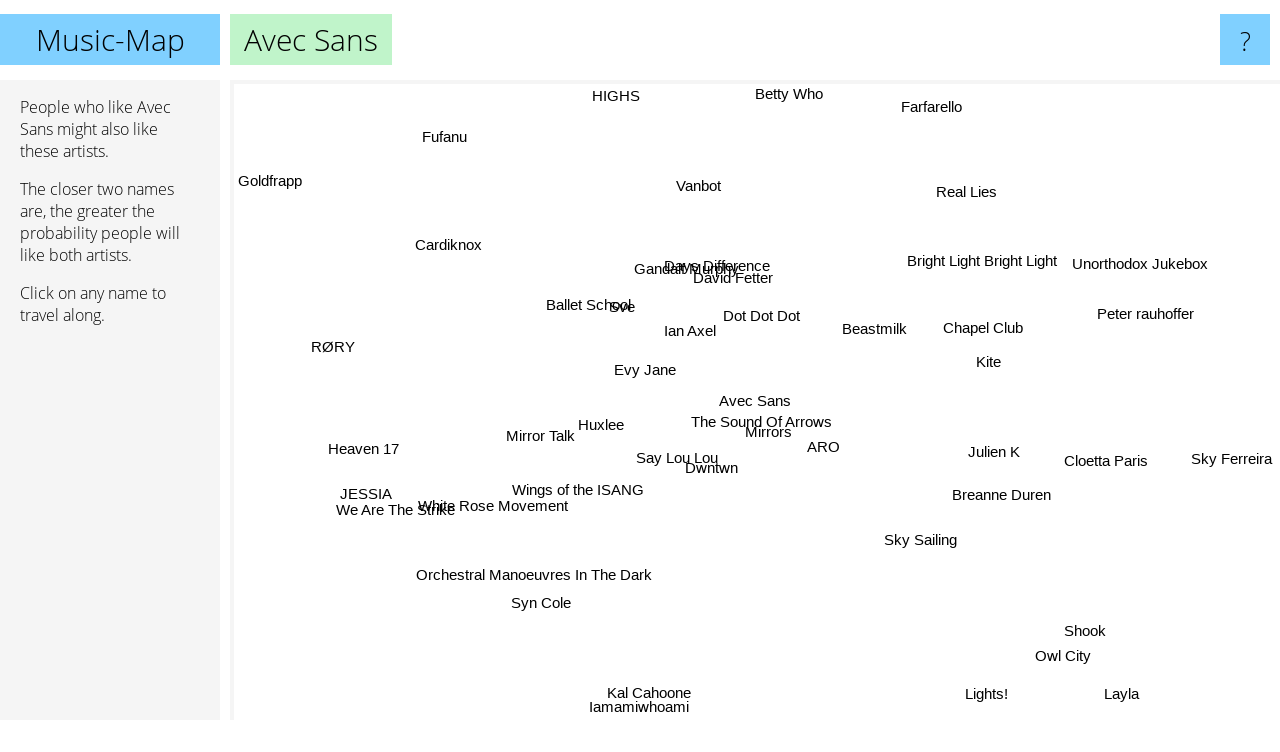

--- FILE ---
content_type: text/html; charset=UTF-8
request_url: https://www.music-map.com/avec+sans
body_size: 4831
content:
<!doctype html>
<html>
<head>
 <meta name="viewport" content="width=device-width, initial-scale=1">
 <meta property="og:image" content="https://www.music-map.com/elements/objects/og_logo.png">
 <link rel="stylesheet" href="/elements/objects/styles_7_1.css">
 <title>Music like Avec Sans - Similar Bands and Artists</title>
 
</head>

<body>

<table class=universe>
 <tr class=heaven>
  <td class=headline>

<table style="width: 100%;"><tr><td>
   <a class=project href="/">Music-Map</a><span id=the_title class=the_title>Avec Sans</span>
</td><td style="text-align: right">
   <a class=questionmark href="/info"><span style="font-size: 26px">?</span></a>
</td></tr></table>

  </td>
  <tr>
   <td class=content>
    
<link rel="stylesheet" href="/elements/objects/relator.css">

<div class=map_info>
 <div class=map_info_text><p>People who like Avec Sans might also like these artists.</p><p>The closer two names are, the greater the probability people will like both artists.<p>Click on any name to travel along.</p></div>
 <div class=advert><script async class=nogConsent data-src="//pagead2.googlesyndication.com/pagead/js/adsbygoogle.js"></script><!-- Map Responsive --><ins class="adsbygoogle" style="display:block" data-ad-client="ca-pub-4786778854163211" data-ad-slot="6623484194" data-ad-format="auto"></ins><script>(adsbygoogle = window.adsbygoogle || []).push({});</script></div>
</div>

<div id=gnodMap>
 <a href="https://www.gnoosic.com/discussion/avec+sans.html" class=S id=s0>Avec Sans</a>
<a href="the+sound+of+arrows" class=S id=s1>The Sound Of Arrows</a>
<a href="say+lou+lou" class=S id=s2>Say Lou Lou</a>
<a href="mirrors" class=S id=s3>Mirrors</a>
<a href="dwntwn" class=S id=s4>Dwntwn</a>
<a href="dot+dot+dot" class=S id=s5>Dot Dot Dot</a>
<a href="aro" class=S id=s6>ARO</a>
<a href="beastmilk" class=S id=s7>Beastmilk</a>
<a href="ian+axel" class=S id=s8>Ian Axel</a>
<a href="evy+jane" class=S id=s9>Evy Jane</a>
<a href="david+fetter" class=S id=s10>David Fetter</a>
<a href="huxlee" class=S id=s11>Huxlee</a>
<a href="gandalf+murphy" class=S id=s12>Gandalf Murphy</a>
<a href="sky+sailing" class=S id=s13>Sky Sailing</a>
<a href="kite" class=S id=s14>Kite</a>
<a href="days+difference" class=S id=s15>Days Difference</a>
<a href="sve" class=S id=s16>Sve</a>
<a href="mirror+talk" class=S id=s17>Mirror Talk</a>
<a href="wings+of+the+isang" class=S id=s18>Wings of the ISANG</a>
<a href="orchestral+manoeuvres+in+the+dark" class=S id=s19>Orchestral Manoeuvres In The Dark</a>
<a href="breanne+duren" class=S id=s20>Breanne Duren</a>
<a href="chapel+club" class=S id=s21>Chapel Club</a>
<a href="julien+k" class=S id=s22>Julien K</a>
<a href="ballet+school" class=S id=s23>Ballet School</a>
<a href="white+rose+movement" class=S id=s24>White Rose Movement</a>
<a href="syn+cole" class=S id=s25>Syn Cole</a>
<a href="cloetta+paris" class=S id=s26>Cloetta Paris</a>
<a href="real+lies" class=S id=s27>Real Lies</a>
<a href="vanbot" class=S id=s28>Vanbot</a>
<a href="bright+light+bright+light" class=S id=s29>Bright Light Bright Light</a>
<a href="we+are+the+strike" class=S id=s30>We Are The Strike</a>
<a href="jessia" class=S id=s31>JESSIA</a>
<a href="unorthodox+jukebox" class=S id=s32>Unorthodox Jukebox</a>
<a href="peter+rauhoffer" class=S id=s33>Peter rauhoffer</a>
<a href="farfarello" class=S id=s34>Farfarello</a>
<a href="highs" class=S id=s35>HIGHS</a>
<a href="heaven+17" class=S id=s36>Heaven 17</a>
<a href="kal+cahoone" class=S id=s37>Kal Cahoone</a>
<a href="shook" class=S id=s38>Shook</a>
<a href="sky+ferreira" class=S id=s39>Sky Ferreira</a>
<a href="cardiknox" class=S id=s40>Cardiknox</a>
<a href="fufanu" class=S id=s41>Fufanu</a>
<a href="r%C3%B8ry" class=S id=s42>RØRY</a>
<a href="lights%21" class=S id=s43>Lights!</a>
<a href="iamamiwhoami" class=S id=s44>Iamamiwhoami</a>
<a href="layla" class=S id=s45>Layla</a>
<a href="owl+city" class=S id=s46>Owl City</a>
<a href="betty+who" class=S id=s47>Betty Who</a>
<a href="goldfrapp" class=S id=s48>Goldfrapp</a>

</div>

<script>var NrWords=49;var Aid=new Array();Aid[0]=new Array(-1,10.2319,7.40741,5.92992,4.82291,3.63224,3.00752,2.45232,1.88285,1.77866,1.74782,1.71429,1.64609,1.53882,1.47157,1.24224,1.2012,0.998752,0.979192,0.96463,0.917011,0.889878,0.888231,0.772947,0.587803,0.543232,0.417537,0.386847,0.385356,0.375587,0.315706,0.301432,0.298954,0.273973,0.252845,0.241984,0.241473,0.240385,0.219298,0.189185,0.185701,0.181984,0.181653,0.173989,0.11409,0.113766,0.099781,0.0978952,0.0827506);Aid[1]=new Array(10.2319,-1,2.98229,9.79792,-1,3.2,1.00671,1.27632,0.742115,0.711744,1.08696,1.19352,0.7034,4.16573,0.248293,1.07759,-1,-1,-1,2.01042,0.604491,-1,0.950441,-1,-1,-1,-1,0.689655,0.344234,3.18258,-1,-1,0.252207,0.935673,0.218579,-1,0.696662,-1,-1,-1,-1,-1,-1,0.165085,-1,-1,0.298153,-1,-1);Aid[2]=new Array(7.40741,2.98229,-1,-1,14.6318,0.635324,5.48405,0.0943841,-1,6.3854,1.44452,3.89239,0.280702,0.242718,0.183908,0.665336,0.589971,-1,-1,-1,0.278164,0.252366,2.33463,1.26947,-1,4.47562,-1,-1,0.463231,0.22831,-1,0.396629,-1,0.140944,-1,-1,-1,0.262123,1.10585,0.596421,1.57392,-1,0.557414,-1,-1,-1,-1,-1,-1);Aid[3]=new Array(5.92992,9.79792,-1,-1,1.25348,2.37389,2.33139,0.773196,-1,0.707339,0.860215,0.85034,0.930233,1.03837,1.22926,0.857449,-1,-1,-1,4.32069,0.433276,-1,1.21457,-1,-1,-1,-1,0.342759,-1,0.667223,-1,-1,1.24069,0.231481,0.216216,-1,1.04106,-1,-1,-1,-1,0.162206,-1,0.164474,-1,0.527704,-1,-1,-1);Aid[4]=new Array(4.82291,-1,14.6318,1.25348,-1,0.467836,5.79981,-1,-1,2.97915,0.25641,4.77099,0.558659,-1,-1,0.25413,-1,-1,-1,-1,-1,0.450958,1.19048,0.390625,-1,1.53291,-1,-1,0.389105,-1,-1,0.605602,-1,-1,-1,-1,-1,0.243013,-1,-1,0.935454,-1,0.549451,-1,-1,-1,-1,-1,-1);Aid[5]=new Array(3.63224,3.2,0.635324,2.37389,0.467836,-1,0.652529,1.22574,-1,1.45719,3.42857,1.00334,3.53357,0.574563,-1,2.25989,-1,-1,-1,0.340894,1.15207,-1,0.221976,-1,-1,0.11422,-1,-1,-1,-1,-1,-1,0.896861,-1,0.578035,-1,-1,-1,-1,-1,-1,-1,-1,0.107991,-1,-1,0.0224593,-1,-1);Aid[6]=new Array(3.00752,1.00671,5.48405,2.33139,5.79981,0.652529,-1,-1,-1,3.99467,0.37037,2.25282,0.842105,-1,0.646726,0.3663,-1,-1,-1,0.128025,-1,-1,1.80832,-1,-1,0.307535,-1,-1,-1,-1,-1,-1,-1,-1,-1,-1,0.130847,0.686106,-1,0.0656707,-1,-1,-1,-1,0.0591541,-1,-1,-1,-1);Aid[7]=new Array(2.45232,1.27632,0.0943841,0.773196,-1,1.22574,-1,-1,-1,0.547945,1.11359,-1,0.717703,0.549325,-1,0.665188,-1,-1,-1,0.146915,0.351958,-1,-1,-1,0.821918,0.0869565,-1,-1,-1,-1,-1,-1,0.259403,-1,0.223464,-1,-1,-1,-1,0.124166,-1,-1,-1,-1,-1,-1,-1,-1,0.0329557);Aid[8]=new Array(1.88285,0.742115,-1,-1,-1,-1,-1,-1,-1,-1,-1,-1,-1,0.410678,-1,-1,-1,-1,-1,-1,-1,-1,-1,-1,-1,-1,-1,-1,-1,-1,0.876232,-1,-1,-1,-1,-1,-1,-1,-1,-1,-1,-1,-1,-1,-1,-1,-1,-1,-1);Aid[9]=new Array(1.77866,0.711744,6.3854,0.707339,2.97915,1.45719,3.99467,0.547945,-1,-1,1.68421,1.37741,1.93237,0.2032,-1,2.46407,-1,-1,-1,0.0775294,0.538503,-1,0.968992,-1,-1,0.94687,-1,-1,-1,-1,-1,-1,-1,-1,-1,-1,-1,1.92308,-1,-1,-1,-1,-1,-1,0.0597372,-1,-1,0.318218,-1);Aid[10]=new Array(1.74782,1.08696,1.44452,0.860215,0.25641,3.42857,0.37037,1.11359,-1,1.68421,-1,0.381679,3.82775,0.641026,-1,3.57143,-1,-1,-1,0.106059,0.725076,-1,0.241255,-1,-1,0.118765,-1,-1,-1,-1,-1,-1,-1,-1,-1,-1,-1,-1,-1,-1,-1,-1,-1,-1,-1,-1,0.0337638,-1,-1);Aid[11]=new Array(1.71429,1.19352,3.89239,0.85034,4.77099,1.00334,2.25282,-1,-1,1.37741,0.381679,-1,0.87146,-1,-1,0.376648,-1,-1,-1,0.0770317,-1,-1,0.735971,-1,-1,-1,-1,-1,-1,-1,-1,2.80636,-1,-1,-1,-1,-1,0.352113,-1,0.0658436,0.735294,-1,1.67264,-1,-1,-1,-1,-1,-1);Aid[12]=new Array(1.64609,0.7034,0.280702,0.930233,0.558659,3.53357,0.842105,0.717703,-1,1.93237,3.82775,0.87146,-1,0.217746,-1,3.7037,-1,-1,-1,0.0802783,0.502828,-1,0.262123,-1,-1,0.123839,-1,-1,-1,-1,-1,-1,-1,-1,-1,-1,-1,-1,-1,-1,-1,-1,-1,-1,-1,-1,0.0112794,-1,-1);Aid[13]=new Array(1.53882,4.16573,0.242718,1.03837,-1,0.574563,-1,0.549325,0.410678,0.2032,0.641026,-1,0.217746,-1,-1,0.425758,-1,-1,-1,0.36268,6.77053,-1,-1,-1,-1,-1,-1,-1,-1,-1,-1,-1,0.055417,-1,0.0535762,-1,0.0958926,-1,-1,-1,-1,-1,-1,7.25837,-1,-1,6.69815,-1,-1);Aid[14]=new Array(1.47157,0.248293,0.183908,1.22926,-1,-1,0.646726,-1,-1,-1,-1,-1,-1,-1,-1,-1,-1,-1,-1,0.339847,-1,-1,-1,-1,-1,-1,-1,-1,-1,-1,-1,-1,-1,-1,-1,-1,-1,-1,-1,-1,-1,-1,-1,-1,-1,-1,-1,-1,-1);Aid[15]=new Array(1.24224,1.07759,0.665336,0.857449,0.25413,2.25989,0.3663,0.665188,-1,2.46407,3.57143,0.376648,3.7037,0.425758,-1,-1,-1,-1,-1,0.106016,1.1976,-1,0.239521,-1,-1,0.236686,-1,-1,-1,-1,-1,-1,-1,-1,-1,-1,-1,-1,-1,-1,-1,-1,-1,0.111982,-1,-1,0.0225092,-1,-1);Aid[16]=new Array(1.2012,-1,0.589971,-1,-1,-1,-1,-1,-1,-1,-1,-1,-1,-1,-1,-1,-1,-1,-1,-1,-1,-1,-1,-1,-1,-1,-1,-1,-1,-1,-1,-1,-1,-1,-1,-1,-1,-1,-1,-1,-1,-1,-1,-1,-1,-1,-1,-1,-1);Aid[17]=new Array(0.998752,-1,-1,-1,-1,-1,-1,-1,-1,-1,-1,-1,-1,-1,-1,-1,-1,-1,4.4586,-1,-1,-1,-1,-1,-1,-1,-1,-1,-1,-1,-1,-1,-1,-1,-1,-1,-1,-1,-1,-1,-1,-1,-1,-1,-1,-1,-1,-1,-1);Aid[18]=new Array(0.979192,-1,-1,-1,-1,-1,-1,-1,-1,-1,-1,-1,-1,-1,-1,-1,-1,4.4586,-1,-1,-1,-1,-1,-1,-1,-1,-1,-1,-1,-1,-1,-1,-1,-1,-1,-1,-1,-1,-1,-1,-1,-1,-1,-1,-1,-1,-1,-1,-1);Aid[19]=new Array(0.96463,2.01042,-1,4.32069,-1,0.340894,0.128025,0.146915,-1,0.0775294,0.106059,0.0770317,0.0802783,0.36268,0.339847,0.106016,-1,-1,-1,-1,0.134529,-1,0.0741473,-1,-1,-1,-1,0.0514073,0.0513809,0.102433,-1,-1,0.0539302,0.0267487,0.0265146,-1,1.14954,-1,-1,-1,-1,0.178253,-1,0.0442282,-1,-1,-1,-1,-1);Aid[20]=new Array(0.917011,0.604491,0.278164,0.433276,-1,1.15207,-1,0.351958,-1,0.538503,0.725076,-1,0.502828,6.77053,-1,1.1976,-1,-1,-1,0.134529,-1,-1,-1,-1,-1,0.065445,-1,-1,-1,-1,-1,-1,-1,-1,-1,-1,-1,-1,-1,-1,-1,-1,-1,6.26959,-1,-1,1.61847,0.0808571,-1);Aid[21]=new Array(0.889878,-1,0.252366,-1,0.450958,-1,-1,-1,-1,-1,-1,-1,-1,-1,-1,-1,-1,-1,-1,-1,-1,-1,-1,1.27389,-1,-1,-1,-1,-1,-1,-1,-1,-1,-1,-1,-1,-1,-1,-1,-1,-1,-1,-1,-1,-1,-1,-1,-1,-1);Aid[22]=new Array(0.888231,0.950441,2.33463,1.21457,1.19048,0.221976,1.80832,-1,-1,0.968992,0.241255,0.735971,0.262123,-1,-1,0.239521,-1,-1,-1,0.0741473,-1,-1,-1,-1,-1,-1,-1,-1,0.371402,-1,-1,-1,-1,-1,-1,-1,-1,-1,-1,-1,-1,-1,-1,-1,-1,-1,-1,-1,-1);Aid[23]=new Array(0.772947,-1,1.26947,-1,0.390625,-1,-1,-1,-1,-1,-1,-1,-1,-1,-1,-1,-1,-1,-1,-1,-1,1.27389,-1,-1,-1,-1,-1,-1,-1,1.00629,-1,-1,-1,-1,-1,-1,-1,-1,-1,-1,-1,-1,-1,-1,-1,-1,-1,-1,-1);Aid[24]=new Array(0.587803,-1,-1,-1,-1,-1,-1,0.821918,-1,-1,-1,-1,-1,-1,-1,-1,-1,-1,-1,-1,-1,-1,-1,-1,-1,-1,-1,-1,-1,-1,-1,-1,-1,-1,-1,-1,-1,-1,-1,-1,-1,-1,-1,-1,-1,-1,-1,-1,-1);Aid[25]=new Array(0.543232,-1,4.47562,-1,1.53291,0.11422,0.307535,0.0869565,-1,0.94687,0.118765,-1,0.123839,-1,-1,0.236686,-1,-1,-1,-1,0.065445,-1,-1,-1,-1,-1,-1,-1,-1,-1,-1,-1,-1,-1,-1,-1,-1,-1,0.147167,-1,-1,-1,-1,-1,-1,-1,-1,-1,-1);Aid[26]=new Array(0.417537,-1,-1,-1,-1,-1,-1,-1,-1,-1,-1,-1,-1,-1,-1,-1,-1,-1,-1,-1,-1,-1,-1,-1,-1,-1,-1,-1,-1,-1,-1,-1,-1,-1,-1,-1,-1,-1,-1,-1,-1,-1,-1,-1,0.120048,-1,-1,-1,0.0167919);Aid[27]=new Array(0.386847,0.689655,-1,0.342759,-1,-1,-1,-1,-1,-1,-1,-1,-1,-1,-1,-1,-1,-1,-1,0.0514073,-1,-1,-1,-1,-1,-1,-1,-1,-1,1.00629,-1,-1,-1,0.873362,-1,-1,0.131926,-1,-1,0.131904,-1,-1,-1,-1,-1,-1,-1,-1,-1);Aid[28]=new Array(0.385356,0.344234,0.463231,-1,0.389105,-1,-1,-1,-1,-1,-1,-1,-1,-1,-1,-1,-1,-1,-1,0.0513809,-1,-1,0.371402,-1,-1,-1,-1,-1,-1,-1,-1,-1,-1,-1,-1,-1,-1,-1,-1,-1,-1,-1,-1,-1,0.118624,-1,0.011181,-1,-1);Aid[29]=new Array(0.375587,3.18258,0.22831,0.667223,-1,-1,-1,-1,-1,-1,-1,-1,-1,-1,-1,-1,-1,-1,-1,0.102433,-1,-1,-1,1.00629,-1,-1,-1,1.00629,-1,-1,-1,-1,-1,6.45161,-1,-1,0.130506,-1,-1,-1,-1,-1,-1,-1,-1,-1,-1,-1,0.033435);Aid[30]=new Array(0.315706,-1,-1,-1,-1,-1,-1,-1,0.876232,-1,-1,-1,-1,-1,-1,-1,-1,-1,-1,-1,-1,-1,-1,-1,-1,-1,-1,-1,-1,-1,-1,-1,-1,-1,-1,-1,-1,-1,-1,-1,-1,-1,-1,-1,-1,-1,0.0444407,0.0988142,-1);Aid[31]=new Array(0.301432,-1,0.396629,-1,0.605602,-1,-1,-1,-1,-1,-1,2.80636,-1,-1,-1,-1,-1,-1,-1,-1,-1,-1,-1,-1,-1,-1,-1,-1,-1,-1,-1,-1,-1,-1,-1,-1,-1,-1,-1,-1,0.544959,-1,2.47569,-1,-1,-1,-1,-1,-1);Aid[32]=new Array(0.298954,0.252207,-1,1.24069,-1,0.896861,-1,0.259403,-1,-1,-1,-1,-1,0.055417,-1,-1,-1,-1,-1,0.0539302,-1,-1,-1,-1,-1,-1,-1,-1,-1,-1,-1,-1,-1,-1,-1,-1,-1,-1,-1,-1,-1,-1,-1,-1,-1,-1,-1,-1,-1);Aid[33]=new Array(0.273973,0.935673,0.140944,0.231481,-1,-1,-1,-1,-1,-1,-1,-1,-1,-1,-1,-1,-1,-1,-1,0.0267487,-1,-1,-1,-1,-1,-1,-1,0.873362,-1,6.45161,-1,-1,-1,-1,-1,-1,0.0732601,-1,-1,-1,-1,-1,-1,-1,-1,-1,-1,-1,-1);Aid[34]=new Array(0.252845,0.218579,-1,0.216216,-1,0.578035,-1,0.223464,-1,-1,-1,-1,-1,0.0535762,-1,-1,-1,-1,-1,0.0265146,-1,-1,-1,-1,-1,-1,-1,-1,-1,-1,-1,-1,-1,-1,-1,-1,-1,-1,-1,-1,-1,-1,-1,-1,-1,-1,-1,-1,-1);Aid[35]=new Array(0.241984,-1,-1,-1,-1,-1,-1,-1,-1,-1,-1,-1,-1,-1,-1,-1,-1,-1,-1,-1,-1,-1,-1,-1,-1,-1,-1,-1,-1,-1,-1,-1,-1,-1,-1,-1,-1,-1,-1,-1,-1,-1,-1,-1,-1,-1,-1,-1,-1);Aid[36]=new Array(0.241473,0.696662,-1,1.04106,-1,-1,0.130847,-1,-1,-1,-1,-1,-1,0.0958926,-1,-1,-1,-1,-1,1.14954,-1,-1,-1,-1,-1,-1,-1,0.131926,-1,0.130506,-1,-1,-1,0.0732601,-1,-1,-1,-1,-1,-1,-1,-1,-1,-1,-1,-1,-1,-1,-1);Aid[37]=new Array(0.240385,-1,0.262123,-1,0.243013,-1,0.686106,-1,-1,1.92308,-1,0.352113,-1,-1,-1,-1,-1,-1,-1,-1,-1,-1,-1,-1,-1,-1,-1,-1,-1,-1,-1,-1,-1,-1,-1,-1,-1,-1,-1,-1,-1,-1,-1,-1,-1,-1,-1,-1,-1);Aid[38]=new Array(0.219298,-1,1.10585,-1,-1,-1,-1,-1,-1,-1,-1,-1,-1,-1,-1,-1,-1,-1,-1,-1,-1,-1,-1,-1,-1,0.147167,-1,-1,-1,-1,-1,-1,-1,-1,-1,-1,-1,-1,-1,-1,-1,-1,-1,-1,-1,-1,-1,-1,-1);Aid[39]=new Array(0.189185,-1,0.596421,-1,-1,-1,0.0656707,0.124166,-1,-1,-1,0.0658436,-1,-1,-1,-1,-1,-1,-1,-1,-1,-1,-1,-1,-1,-1,-1,0.131904,-1,-1,-1,-1,-1,-1,-1,-1,-1,-1,-1,-1,-1,-1,-1,-1,-1,-1,-1,0.590487,-1);Aid[40]=new Array(0.185701,-1,1.57392,-1,0.935454,-1,-1,-1,-1,-1,-1,0.735294,-1,-1,-1,-1,-1,-1,-1,-1,-1,-1,-1,-1,-1,-1,-1,-1,-1,-1,-1,0.544959,-1,-1,-1,-1,-1,-1,-1,-1,-1,-1,7.63187,-1,-1,-1,0.0223376,0.568916,-1);Aid[41]=new Array(0.181984,-1,-1,0.162206,-1,-1,-1,-1,-1,-1,-1,-1,-1,-1,-1,-1,-1,-1,-1,0.178253,-1,-1,-1,-1,-1,-1,-1,-1,-1,-1,-1,-1,-1,-1,-1,-1,-1,-1,-1,-1,-1,-1,-1,-1,-1,-1,-1,-1,-1);Aid[42]=new Array(0.181653,-1,0.557414,-1,0.549451,-1,-1,-1,-1,-1,-1,1.67264,-1,-1,-1,-1,-1,-1,-1,-1,-1,-1,-1,-1,-1,-1,-1,-1,-1,-1,-1,2.47569,-1,-1,-1,-1,-1,-1,-1,-1,7.63187,-1,-1,-1,-1,-1,0.0223227,-1,-1);Aid[43]=new Array(0.173989,0.165085,-1,0.164474,-1,0.107991,-1,-1,-1,-1,-1,-1,-1,7.25837,-1,0.111982,-1,-1,-1,0.0442282,6.26959,-1,-1,-1,-1,-1,-1,-1,-1,-1,-1,-1,-1,-1,-1,-1,-1,-1,-1,-1,-1,-1,-1,-1,-1,-1,1.85329,-1,-1);Aid[44]=new Array(0.11409,-1,-1,-1,-1,-1,0.0591541,-1,-1,0.0597372,-1,-1,-1,-1,-1,-1,-1,-1,-1,-1,-1,-1,-1,-1,-1,-1,0.120048,-1,0.118624,-1,-1,-1,-1,-1,-1,-1,-1,-1,-1,-1,-1,-1,-1,-1,-1,-1,-1,-1,-1);Aid[45]=new Array(0.113766,-1,-1,0.527704,-1,-1,-1,-1,-1,-1,-1,-1,-1,-1,-1,-1,-1,-1,-1,-1,-1,-1,-1,-1,-1,-1,-1,-1,-1,-1,-1,-1,-1,-1,-1,-1,-1,-1,-1,-1,-1,-1,-1,-1,-1,-1,-1,-1,-1);Aid[46]=new Array(0.099781,0.298153,-1,-1,-1,0.0224593,-1,-1,-1,-1,0.0337638,-1,0.0112794,6.69815,-1,0.0225092,-1,-1,-1,-1,1.61847,-1,-1,-1,-1,-1,-1,-1,0.011181,-1,0.0444407,-1,-1,-1,-1,-1,-1,-1,-1,-1,0.0223376,-1,0.0223227,1.85329,-1,-1,-1,-1,-1);Aid[47]=new Array(0.0978952,-1,-1,-1,-1,-1,-1,-1,-1,0.318218,-1,-1,-1,-1,-1,-1,-1,-1,-1,-1,0.0808571,-1,-1,-1,-1,-1,-1,-1,-1,-1,0.0988142,-1,-1,-1,-1,-1,-1,-1,-1,0.590487,0.568916,-1,-1,-1,-1,-1,-1,-1,-1);Aid[48]=new Array(0.0827506,-1,-1,-1,-1,-1,-1,0.0329557,-1,-1,-1,-1,-1,-1,-1,-1,-1,-1,-1,-1,-1,-1,-1,-1,-1,-1,0.0167919,-1,-1,0.033435,-1,-1,-1,-1,-1,-1,-1,-1,-1,-1,-1,-1,-1,-1,-1,-1,-1,-1,-1);
window.Pop=new Array(653,777,1342,787,643,208,403,757,296,337,137,387,71,3595,833,143,8,148,160,7400,1512,242,692,377,702,1543,305,379,385,410,613,674,14,77,138,998,2653,179,1171,5686,424,446,448,1641,6359,1105,35390,3433,23516);
NrWords=49;var Len0=9;</script>
<script src="/elements/objects/related.js"></script>
<script src="/elements/objects/relator.js"></script>

<template id=search_template>
 <form id=search_form class="search" action='map-search.php' method=get>
  <input class="typeahead"
         type="text"
         name="f"
         id="f"
         maxlength="95"
         autocomplete="off">
  <button class=search_button><div class=mglass></div></button>
 </form>
</template>

<script src="/elements/objects/jquery-minified.js"></script>
<script src="/elements/objects/0g-typeahead.js"></script>
<script src="/elements/objects/typeahead.js"></script>

   </td>
  </tr>
</table>

<script type=module>
    import * as mgAnalytics from '/elements/objects/mganalytics.js';
    mgAnalytics.ini(4);
</script>

<script src="https://www.gnod.com/guest/consent_js"></script>

</body>
</html>


--- FILE ---
content_type: text/html; charset=utf-8
request_url: https://www.google.com/recaptcha/api2/aframe
body_size: 268
content:
<!DOCTYPE HTML><html><head><meta http-equiv="content-type" content="text/html; charset=UTF-8"></head><body><script nonce="kI-QA6q9IoOjZC4-nB4e4g">/** Anti-fraud and anti-abuse applications only. See google.com/recaptcha */ try{var clients={'sodar':'https://pagead2.googlesyndication.com/pagead/sodar?'};window.addEventListener("message",function(a){try{if(a.source===window.parent){var b=JSON.parse(a.data);var c=clients[b['id']];if(c){var d=document.createElement('img');d.src=c+b['params']+'&rc='+(localStorage.getItem("rc::a")?sessionStorage.getItem("rc::b"):"");window.document.body.appendChild(d);sessionStorage.setItem("rc::e",parseInt(sessionStorage.getItem("rc::e")||0)+1);localStorage.setItem("rc::h",'1769320140969');}}}catch(b){}});window.parent.postMessage("_grecaptcha_ready", "*");}catch(b){}</script></body></html>